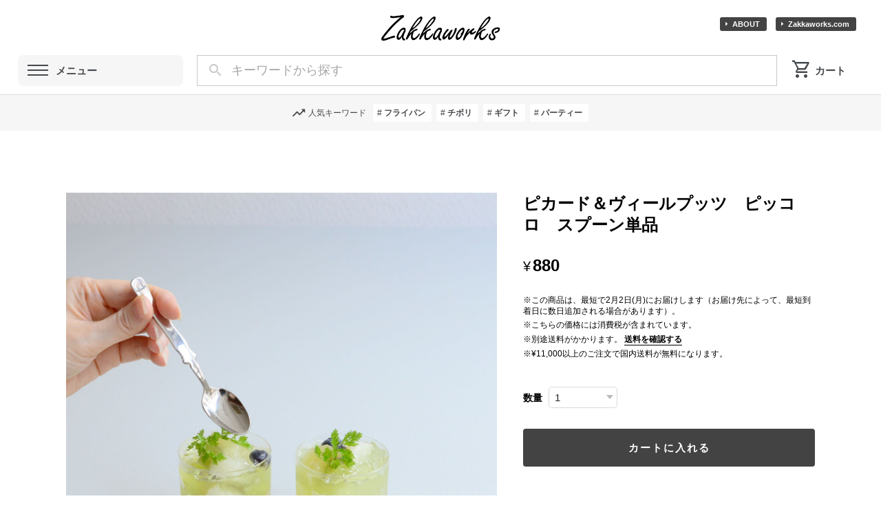

--- FILE ---
content_type: text/javascript
request_url: https://basefile.akamaized.net/ymtk/6943ce2a88159/items_history2.min.js
body_size: 930
content:
!function(){const e="my_item_histories_v2",t="item_histories";document.addEventListener("DOMContentLoaded",(()=>{!function(){const t=location.pathname.match(/^\/items\/(\d+)/);if(!t)return;const i=t[1],n=document.querySelector("h1.itemTitle")?.textContent.trim()||"",c=document.querySelector('meta[property="og:image"]')?.content,r=document.querySelector(".actionbox #price")?.textContent?.trim()||"";if(!i||!n||!c)return;const a={id:i,title:n,image_url:c,price:r};try{const t=[a,...JSON.parse(localStorage.getItem(e)||"[]").filter((e=>e.id!==i))].slice(0,10);localStorage.setItem(e,JSON.stringify(t))}catch(e){}}(),function(){const i=document.querySelector(`#${t} .splide__list`),n=document.getElementById("viewhistoryBox");if(!i||!n)return;let c=[];try{c=JSON.parse(localStorage.getItem(e)||"[]")}catch(e){}0!==c.length?(i.innerHTML="",c.slice(0,6).forEach((e=>{const t=function(e){const t=function(e){const t="?imformat=generic&q=90&im=Resize,width=640,type=normal";return e.includes("?")?`${e}&${t}`:`${e}${t}`}(e.image_url),i=e.discount_rate?"item-price discountprice":"item-price";return`\n      <li class="splide__slide">\n        <div class="item-box">\n          <a href="/items/${e.id}" title="${e.title}">\n            <div class="item-thumb-wrap">\n              <span class="item-img__primary" style="background-image: url(${t})">\n                <img src="${t}" alt="${e.title}" class="image-resize" loading="lazy">\n              </span>\n            </div>\n            <div class="item-meta">\n              <div class="item-title">${e.title}</div>\n              <div class="${i}">${e.price||""}</div>\n            </div>\n          </a>\n        </div>\n      </li>`}(e);i.appendChild(document.createRange().createContextualFragment(t))})),new Splide(`#${t}`,{type:"slide",perPage:3,fixedWidth:"31%",gap:"3.5%",autoplay:!0,pagination:!1}).mount()):n.style.display="none"}()}))}();

--- FILE ---
content_type: text/javascript
request_url: https://basefile.akamaized.net/ymtk/67248883b78dc/itemPhotoSplide.min.js
body_size: 332
content:
var splide=new Splide("#itemPhotoSplide",{pagination:!1,type:"fade",transition:"ease-in-out",gap:"10px",arrows:!1,speed:1800,lazyLoad:"nearby",preloadPages:4}),thumbnails=Array.from(document.getElementsByClassName("thumbnail")),current=null;thumbnails.forEach((function(e,n){e.addEventListener("click",(function(){splide.go(n)}))})),splide.on("mounted move",(function(){var e=thumbnails[splide.index];e&&(current&&current.classList.remove("is-active"),e.classList.add("is-active"),current=e)})),splide.mount();

--- FILE ---
content_type: application/xml; charset=UTF-8
request_url: https://store.zakkaworks.com/blog/feed
body_size: 3080
content:
<?xml version="1.0" encoding="UTF-8"?><rss version="2.0"
	xmlns:content="http://purl.org/rss/1.0/modules/content/"
	xmlns:wfw="http://wellformedweb.org/CommentAPI/"
	xmlns:dc="http://purl.org/dc/elements/1.1/"
	xmlns:atom="http://www.w3.org/2005/Atom"
	xmlns:sy="http://purl.org/rss/1.0/modules/syndication/"
	xmlns:slash="http://purl.org/rss/1.0/modules/slash/"
>
<channel>
	<title>Blog | ザッカワークスオンラインショップ</title>
	<atom:link href="https://store.zakkaworks.com/blog/feed" rel="self" type="application/rss+xml" />
	<link>https://store.zakkaworks.com/blog</link>
	<description><![CDATA[ザッカワークスは、フランス、イタリア、ドイツ、スペインを中心としたヨーロッパのホテルや飲食店などで長きに渡り業務用として使用されている耐久性、機能性に優れた商品を輸入・販売しています。

ベーシックで飽きのこない選りすぐりのアイテムは家庭の食卓でもご使用いただきたい商品です。

営業時間：
平日　午前10時～午後5時
土日祝、GW、お盆、年末年始はお休みです。
(土日祝、GW、お盆、年末年始のお休み期間中はお問い合わせの返答ができません、期間後以降順次ご回答となりますので予めご了承のほどお願い致します)

www.zakkaworks.com

株式会社ザッカワークスが運営しております公式販売のサイトです。
EC・受注管理業務は株式会社ザッカワークスの委託を受けた有限会社アウェイクコンピュータースクールが行います。
ショッピングカートシステムはBASE（ベース）を使用しておりますので、安心してお買い物をお楽しみ下さい。]]></description>
	<language>ja</language>
	<sy:updatePeriod>hourly</sy:updatePeriod>
	<sy:updateFrequency>1</sy:updateFrequency>

		<item>
		<title>寒波・積雪の影響により商品のお届けに遅れが生じる可能性がございます</title>
		<link>https://store.zakkaworks.com/blog/2026/01/20/175428</link>
		<image>https://thebase.com/i/testpro1.png</image>
		<pubDate>Tue, 20 Jan 2026 17:54:00 +0900</pubDate>
		<guid isPermaLink="true">https://store.zakkaworks.com/blog/2026/01/20/175428</guid>
		<content:encoded><![CDATA[強い寒波・積雪の影響により、商品のお届けに遅れが生じる可能性がございます。ご不便おかけして申し訳ございませんが、何卒ご理解のほど、お願いいたします。]]></content:encoded>
	</item>
		<item>
		<title>オティネッティ　レクタングルベイカー</title>
		<link>https://store.zakkaworks.com/blog/2025/12/31/235230</link>
		<image>https://base-ec2.akamaized.net/images/user/blog/160263/blog/ceb1f03fa4e7f3dc1aba385ec2eaaeab.jpg</image>
		<pubDate>Wed, 31 Dec 2025 23:52:00 +0900</pubDate>
		<guid isPermaLink="true">https://store.zakkaworks.com/blog/2025/12/31/235230</guid>
		<content:encoded><![CDATA[オティネッティ　レクタングルベーカー　アルミと真鍮の組み合わせ。丸いリングは片方だけ。なんとも可愛いらしいオティネッティのベーカーはオーブン料理にはもちろんですが調理の下ごしらえに、ツールやスパイ...]]></content:encoded>
	</item>
		<item>
		<title>お荷物のお届け遅延について</title>
		<link>https://store.zakkaworks.com/blog/2025/12/03/105630</link>
		<image>https://thebase.com/i/testpro1.png</image>
		<pubDate>Wed, 03 Dec 2025 10:56:00 +0900</pubDate>
		<guid isPermaLink="true">https://store.zakkaworks.com/blog/2025/12/03/105630</guid>
		<content:encoded><![CDATA[弊社の商品配送を行なっておりますヤマト運輸において、一時的な荷量の増加により、一部地域においてお荷物のお届けに遅れが生じております。場合によっては指定いただいた配送日から遅延する可能性がございます...]]></content:encoded>
	</item>
		<item>
		<title>モッタ　トレイ</title>
		<link>https://store.zakkaworks.com/blog/2025/11/30/200218</link>
		<image>https://base-ec2.akamaized.net/images/user/blog/160263/blog/aeb0048e0297f30889703865b98385ed.jpg</image>
		<pubDate>Sun, 30 Nov 2025 20:02:00 +0900</pubDate>
		<guid isPermaLink="true">https://store.zakkaworks.com/blog/2025/11/30/200218</guid>
		<content:encoded><![CDATA[ステンレス製のバリスタ、バー、テーブルウエアに特化したイタリア、モッタ社のトレイはどことなく懐かしくノスタルジックな趣き。カフェ、バール、レストランでよく見かける業務色の強いアイテムですが日常に取...]]></content:encoded>
	</item>
		<item>
		<title>年末年始の休業日について</title>
		<link>https://store.zakkaworks.com/blog/2025/11/30/094555</link>
		<image>https://thebase.com/i/testpro1.png</image>
		<pubDate>Sun, 30 Nov 2025 09:45:00 +0900</pubDate>
		<guid isPermaLink="true">https://store.zakkaworks.com/blog/2025/11/30/094555</guid>
		<content:encoded><![CDATA[下記日程は年末年始休業となります。商品の配送やお問い合わせへのご返信は休業日明けに順次行いますので、あらかじめご了承いただきますようお願いいたします。12月30日（火）～ 1月4日（日）]]></content:encoded>
	</item>
		<item>
		<title>ポルバサル　バベル</title>
		<link>https://store.zakkaworks.com/blog/2025/10/31/202217</link>
		<image>https://base-ec2.akamaized.net/images/user/blog/160263/blog/56d7d42e2ee9307909c98bf77f633c14.jpg</image>
		<pubDate>Fri, 31 Oct 2025 20:22:00 +0900</pubDate>
		<guid isPermaLink="true">https://store.zakkaworks.com/blog/2025/10/31/202217</guid>
		<content:encoded><![CDATA[ポルバサルに加わる新シリーズ「バベル」のご紹介です。シンプルな円筒形をベースにしたデザインで、お料理への自由な発想が広がります。コンパクトで統一感あるリズムをつくりやすいプレートやボウルのシリーズ...]]></content:encoded>
	</item>
		<item>
		<title>ポルバサル　オーブンディッシュ</title>
		<link>https://store.zakkaworks.com/blog/2025/10/31/202032</link>
		<image>https://base-ec2.akamaized.net/images/user/blog/160263/blog/dfaf78cba6d03b22a253d4a13c02fbda.jpg</image>
		<pubDate>Fri, 31 Oct 2025 20:20:00 +0900</pubDate>
		<guid isPermaLink="true">https://store.zakkaworks.com/blog/2025/10/31/202032</guid>
		<content:encoded><![CDATA[ポルバサルにあたらしくオーブンウェアが仲間入り。サイズ展開も14センチから21センチまで4サイズあってオーブン料理はもちろんのことタパスやデザートなど幅広くお使いいただけます。クラシックな姿がなんともか...]]></content:encoded>
	</item>
		<item>
		<title>ターク クラシックフライパンとオティネッティ フタの組み合わせについて</title>
		<link>https://store.zakkaworks.com/blog/2025/09/24/100126</link>
		<image>https://thebase.com/i/testpro1.png</image>
		<pubDate>Wed, 24 Sep 2025 10:01:00 +0900</pubDate>
		<guid isPermaLink="true">https://store.zakkaworks.com/blog/2025/09/24/100126</guid>
		<content:encoded><![CDATA[ターククラシックフライパンとオティネッティフタの適正サイズの組み合わせは下記の通りになります。なお、オティネッティフタはターククラシックフライパン専用のフタではありませんのでご了承ください。ターク ...]]></content:encoded>
	</item>
		<item>
		<title>ギフトラッピングについて</title>
		<link>https://store.zakkaworks.com/blog/2025/09/24/063303</link>
		<image>https://thebase.com/i/testpro1.png</image>
		<pubDate>Wed, 24 Sep 2025 06:33:00 +0900</pubDate>
		<guid isPermaLink="true">https://store.zakkaworks.com/blog/2025/09/24/063303</guid>
		<content:encoded><![CDATA[・ギフトラッピングをご希望の際は「ギフトラッピング」を商品と合わせてご購入ください。・注文時の備考欄にラッピングを希望する旨を記載していただいた場合でも、ギフトラッピングの購入がされてない場合は承...]]></content:encoded>
	</item>
		<item>
		<title>SOLDOUT商品の入荷情報について</title>
		<link>https://store.zakkaworks.com/blog/2025/09/24/063014</link>
		<image>https://thebase.com/i/testpro1.png</image>
		<pubDate>Wed, 24 Sep 2025 06:30:00 +0900</pubDate>
		<guid isPermaLink="true">https://store.zakkaworks.com/blog/2025/09/24/063014</guid>
		<content:encoded><![CDATA[SOLDOUT商品の入荷情報はZakkaworks Xページでお知らせいたします。最新の入荷情報をご希望のお客様はフォローお願いします。]]></content:encoded>
	</item>
		<item>
		<title>NEW  ターク ニューグリルパン</title>
		<link>https://store.zakkaworks.com/blog/2025/09/24/045958</link>
		<image>https://base-ec2.akamaized.net/images/user/blog/160263/blog/d4b18cf9f81a08d70c2e6822477aacf0.jpg</image>
		<pubDate>Wed, 24 Sep 2025 04:59:00 +0900</pubDate>
		<guid isPermaLink="true">https://store.zakkaworks.com/blog/2025/09/24/045958</guid>
		<content:encoded><![CDATA[タークに新シリーズが加わりました。1857年のターク社創業以来受け継がれる、鍛造による一体型のクラシックフライパンで培った技術と、両手ハンドルのグリルパンならではの使いやすさ。それらをもとにリ・デザイ...]]></content:encoded>
	</item>
		<item>
		<title>※夏季お盆の休業についてのご案内</title>
		<link>https://store.zakkaworks.com/blog/2020/08/04/131302</link>
		<image>https://thebase.com/i/testpro1.png</image>
		<pubDate>Tue, 04 Aug 2020 13:13:00 +0900</pubDate>
		<guid isPermaLink="true">https://store.zakkaworks.com/blog/2020/08/04/131302</guid>
		<content:encoded><![CDATA[誠に勝手ながら8月13日～8月16日までの間は休業とさせて頂きます。連休前最終出荷は8/12（水）分までとなります。なお休業期間中のご注文は8月17日より順次出荷の手配を致します。ご不便をお掛けいたしますがご了...]]></content:encoded>
	</item>
	</channel>
</rss>
